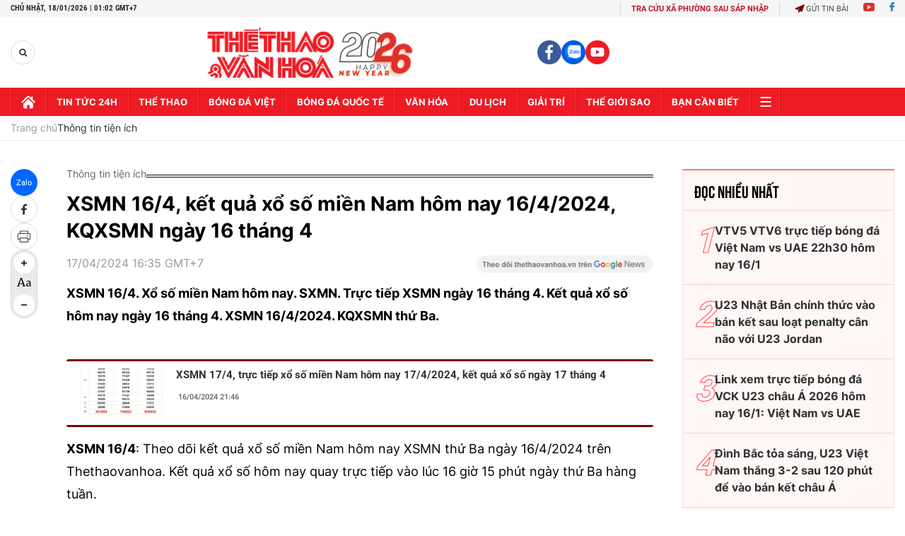

--- FILE ---
content_type: text/html; charset=utf-8
request_url: https://thethaovanhoa.vn/ajax/zone-news/812-1.htm
body_size: 3577
content:

        <div class="box-category-item" data-newsid="20260116131823797" data-target="False">
            <a class="box-category-link-with-avatar img-resize"
                data-type="0"
                data-newstype="0"
                 
                href="/xsmb-17-1-ket-qua-xo-so-mien-bac-hom-nay-17-1-2026-truc-tiep-xo-so-hom-nay-ngay-17-thang-1-20260116131823797.htm" title="XSMB 17/1 - K&#7871;t qu&#7843; X&#7893; s&#7889; mi&#7873;n B&#7855;c hôm nay 17/1/2026 - K&#7871;t qu&#7843; XSMB th&#7913; B&#7843;y ngày 17 tháng 1">
                <img data-type="avatar"  loading="lazy" src="https://thethaovanhoa.mediacdn.vn/zoom/400_226/372676912336973824/2026/1/17/xsmb-17-1-17686495519011360142491-0-0-438-779-crop-17686495616371093140036.jpg" alt="XSMB 17/1 - K&#7871;t qu&#7843; X&#7893; s&#7889; mi&#7873;n B&#7855;c hôm nay 17/1/2026 - K&#7871;t qu&#7843; XSMB th&#7913; B&#7843;y ngày 17 tháng 1" class="box-category-avatar">
            </a>
            <div class="box-category-content">
                <h3 class="box-category-title-text" data-comment="20260116131823797">
                    
                    <a class="box-category-link-title" data-objecttype=""
                        data-type="0"
                        data-linktype="newsdetail"
                        data-newstype="0"
                        data-id="20260116131823797"
                        href="/xsmb-17-1-ket-qua-xo-so-mien-bac-hom-nay-17-1-2026-truc-tiep-xo-so-hom-nay-ngay-17-thang-1-20260116131823797.htm"
                        
                        title="XSMB 17/1 - K&#7871;t qu&#7843; X&#7893; s&#7889; mi&#7873;n B&#7855;c hôm nay 17/1/2026 - K&#7871;t qu&#7843; XSMB th&#7913; B&#7843;y ngày 17 tháng 1">XSMB 17/1 - Kết quả Xổ số miền Bắc hôm nay 17/1/2026 - Kết quả XSMB thứ Bảy ngày 17 tháng 1</a>
                    
                    
                </h3>
                <a class="box-category-category"   href="/thong-tin-tien-ich.htm" title="Thông tin tiện ích">Thông tin tiện ích</a>
                <span class="box-category-time need-get-timeago" title="1/17/2026 6:29:00 PM"></span>
                
                <p data-type="sapo" class="box-category-sapo need-trimline" rel="3">XSMB 17/1: Kết quả Xổ số miền Bắc hôm nay thứ Bảy ngày 17/1/2026 quay thưởng lúc 18h10 được trực tiếp cập nhật nhanh nhất, chính xác nhất trên Thethaovanhoa.vn.</p>
                
            </div>
        </div>
    
        <div class="box-category-item" data-newsid="20260116131540771" data-target="False">
            <a class="box-category-link-with-avatar img-resize"
                data-type="0"
                data-newstype="0"
                 
                href="/xsmt-17-1-ket-qua-xo-so-mien-trung-hom-nay-17-1-2026-truc-tiep-xo-so-hom-nay-ngay-17-thang-1-20260116131540771.htm" title="XSMT 17/1 - K&#7871;t qu&#7843; x&#7893; s&#7889; mi&#7873;n Trung hôm nay 17/1/2026 - K&#7871;t qu&#7843; XSMT th&#7913; B&#7843;y ngày 17 tháng 1">
                <img data-type="avatar"  loading="lazy" src="https://thethaovanhoa.mediacdn.vn/zoom/400_226/372676912336973824/2026/1/17/xsmt-17-1-17686458568422041497845-0-0-435-774-crop-17686458650861008531305.jpg" alt="XSMT 17/1 - K&#7871;t qu&#7843; x&#7893; s&#7889; mi&#7873;n Trung hôm nay 17/1/2026 - K&#7871;t qu&#7843; XSMT th&#7913; B&#7843;y ngày 17 tháng 1" class="box-category-avatar">
            </a>
            <div class="box-category-content">
                <h3 class="box-category-title-text" data-comment="20260116131540771">
                    
                    <a class="box-category-link-title" data-objecttype=""
                        data-type="0"
                        data-linktype="newsdetail"
                        data-newstype="0"
                        data-id="20260116131540771"
                        href="/xsmt-17-1-ket-qua-xo-so-mien-trung-hom-nay-17-1-2026-truc-tiep-xo-so-hom-nay-ngay-17-thang-1-20260116131540771.htm"
                        
                        title="XSMT 17/1 - K&#7871;t qu&#7843; x&#7893; s&#7889; mi&#7873;n Trung hôm nay 17/1/2026 - K&#7871;t qu&#7843; XSMT th&#7913; B&#7843;y ngày 17 tháng 1">XSMT 17/1 - Kết quả xổ số miền Trung hôm nay 17/1/2026 - Kết quả XSMT thứ Bảy ngày 17 tháng 1</a>
                    
                    
                </h3>
                <a class="box-category-category"   href="/thong-tin-tien-ich.htm" title="Thông tin tiện ích">Thông tin tiện ích</a>
                <span class="box-category-time need-get-timeago" title="1/17/2026 5:28:00 PM"></span>
                
                <p data-type="sapo" class="box-category-sapo need-trimline" rel="3">XSMT 17/1: Thethaovanhoa.vn cập nhật kết quả xổ số miền Trung hôm thứ Bảy ngày 17/1/2026 gồm các xổ số Đà Nẵng, Quảng Ngãi và Đắc Nông.</p>
                
            </div>
        </div>
    
        <div class="box-category-item" data-newsid="20260116130155844" data-target="False">
            <a class="box-category-link-with-avatar img-resize"
                data-type="0"
                data-newstype="0"
                 
                href="/xsmn-17-1-ket-qua-xo-so-mien-nam-hom-nay-17-1-2026-truc-tiep-xo-so-hom-nay-ngay-17-thang-1-20260116130155844.htm" title="XSMN 17/1 - K&#7871;t qu&#7843; x&#7893; s&#7889; mi&#7873;n Nam hôm nay 17/1/2026 - Tr&#7921;c ti&#7871;p XSMN ngày 17 tháng 1">
                <img data-type="avatar"  loading="lazy" src="https://thethaovanhoa.mediacdn.vn/zoom/400_226/372676912336973824/2026/1/17/xsmn-17-1-17686426598451970292882-0-0-351-624-crop-17686426707771206142661.png" alt="XSMN 17/1 - K&#7871;t qu&#7843; x&#7893; s&#7889; mi&#7873;n Nam hôm nay 17/1/2026 - Tr&#7921;c ti&#7871;p XSMN ngày 17 tháng 1" class="box-category-avatar">
            </a>
            <div class="box-category-content">
                <h3 class="box-category-title-text" data-comment="20260116130155844">
                    
                    <a class="box-category-link-title" data-objecttype=""
                        data-type="0"
                        data-linktype="newsdetail"
                        data-newstype="0"
                        data-id="20260116130155844"
                        href="/xsmn-17-1-ket-qua-xo-so-mien-nam-hom-nay-17-1-2026-truc-tiep-xo-so-hom-nay-ngay-17-thang-1-20260116130155844.htm"
                        
                        title="XSMN 17/1 - K&#7871;t qu&#7843; x&#7893; s&#7889; mi&#7873;n Nam hôm nay 17/1/2026 - Tr&#7921;c ti&#7871;p XSMN ngày 17 tháng 1">XSMN 17/1 - Kết quả xổ số miền Nam hôm nay 17/1/2026 - Trực tiếp XSMN ngày 17 tháng 1</a>
                    
                    
                </h3>
                <a class="box-category-category"   href="/thong-tin-tien-ich.htm" title="Thông tin tiện ích">Thông tin tiện ích</a>
                <span class="box-category-time need-get-timeago" title="1/17/2026 5:25:00 PM"></span>
                
                <p data-type="sapo" class="box-category-sapo need-trimline" rel="3">XSMN 17/1: Xổ số miền Nam ngày 3/1/2026 gồm các xổ số TP.HCM, Long An, Bình Phước và Hậu Giang. Theo dõi kết quả XSMN hôm nay thứ Bảy ngày 17/1 trên Thethaovanhoa.vn.</p>
                
            </div>
        </div>
    
        <div class="box-category-item" data-newsid="20260117140609756" data-target="False">
            <a class="box-category-link-with-avatar img-resize"
                data-type="0"
                data-newstype="0"
                 
                href="/xsmn-18-1-ket-qua-xo-so-mien-nam-hom-nay-18-1-2026-truc-tiep-xo-so-hom-nay-ngay-18-thang-1-20260117140609756.htm" title="XSMN 18/1 - K&#7871;t qu&#7843; x&#7893; s&#7889; mi&#7873;n Nam hôm nay 18/1/2026 - Tr&#7921;c ti&#7871;p x&#7893; s&#7889; hôm nay ngày 18 tháng 1">
                <img data-type="avatar"  loading="lazy" src="https://thethaovanhoa.mediacdn.vn/zoom/400_226/372676912336973824/2026/1/17/xsmn-16-1-17685563407261149410797-342-0-779-777-crop-1768633506323366619372.jpg" alt="XSMN 18/1 - K&#7871;t qu&#7843; x&#7893; s&#7889; mi&#7873;n Nam hôm nay 18/1/2026 - Tr&#7921;c ti&#7871;p x&#7893; s&#7889; hôm nay ngày 18 tháng 1" class="box-category-avatar">
            </a>
            <div class="box-category-content">
                <h3 class="box-category-title-text" data-comment="20260117140609756">
                    
                    <a class="box-category-link-title" data-objecttype=""
                        data-type="0"
                        data-linktype="newsdetail"
                        data-newstype="0"
                        data-id="20260117140609756"
                        href="/xsmn-18-1-ket-qua-xo-so-mien-nam-hom-nay-18-1-2026-truc-tiep-xo-so-hom-nay-ngay-18-thang-1-20260117140609756.htm"
                        
                        title="XSMN 18/1 - K&#7871;t qu&#7843; x&#7893; s&#7889; mi&#7873;n Nam hôm nay 18/1/2026 - Tr&#7921;c ti&#7871;p x&#7893; s&#7889; hôm nay ngày 18 tháng 1">XSMN 18/1 - Kết quả xổ số miền Nam hôm nay 18/1/2026 - Trực tiếp xổ số hôm nay ngày 18 tháng 1</a>
                    
                    
                </h3>
                <a class="box-category-category"   href="/thong-tin-tien-ich.htm" title="Thông tin tiện ích">Thông tin tiện ích</a>
                <span class="box-category-time need-get-timeago" title="1/17/2026 4:53:00 PM"></span>
                
                <p data-type="sapo" class="box-category-sapo need-trimline" rel="3">XSMN 18/1: Xổ số miền Nam ngày 18/1/2026 gồm các xổ số Tiền Giang, Kiên Giang và Đà Lạt. Theo dõi kết quả XSMN hôm nay Chủ Nhật ngày 18/1 trên Thethaovanhoa.vn.</p>
                
            </div>
        </div>
    
        <div class="box-category-item" data-newsid="20260116130707131" data-target="False">
            <a class="box-category-link-with-avatar img-resize"
                data-type="0"
                data-newstype="0"
                 
                href="/xshcm-17-1-xstp-ket-qua-xo-so-ho-chi-minh-hom-nay-ngay-17-1-2026-20260116130707131.htm" title="XSHCM 17/1 - XSTP th&#7913; B&#7843;y - K&#7871;t qu&#7843; x&#7893; s&#7889; H&#7891; Chí Minh hôm nay ngày 17/1/2026">
                <img data-type="avatar"  loading="lazy" src="https://thethaovanhoa.mediacdn.vn/zoom/400_226/372676912336973824/2026/1/17/xshcm-17-1-1768642572983288103821-0-0-353-629-crop-17686425830701878022020.png" alt="XSHCM 17/1 - XSTP th&#7913; B&#7843;y - K&#7871;t qu&#7843; x&#7893; s&#7889; H&#7891; Chí Minh hôm nay ngày 17/1/2026" class="box-category-avatar">
            </a>
            <div class="box-category-content">
                <h3 class="box-category-title-text" data-comment="20260116130707131">
                    
                    <a class="box-category-link-title" data-objecttype=""
                        data-type="0"
                        data-linktype="newsdetail"
                        data-newstype="0"
                        data-id="20260116130707131"
                        href="/xshcm-17-1-xstp-ket-qua-xo-so-ho-chi-minh-hom-nay-ngay-17-1-2026-20260116130707131.htm"
                        
                        title="XSHCM 17/1 - XSTP th&#7913; B&#7843;y - K&#7871;t qu&#7843; x&#7893; s&#7889; H&#7891; Chí Minh hôm nay ngày 17/1/2026">XSHCM 17/1 - XSTP thứ Bảy - Kết quả xổ số Hồ Chí Minh hôm nay ngày 17/1/2026</a>
                    
                    
                </h3>
                <a class="box-category-category"   href="/thong-tin-tien-ich.htm" title="Thông tin tiện ích">Thông tin tiện ích</a>
                <span class="box-category-time need-get-timeago" title="1/17/2026 2:58:00 PM"></span>
                
                <p data-type="sapo" class="box-category-sapo need-trimline" rel="3">XSHCM 17/1: Được phát hành bởi Công ty xổ số kiến thiết Thành phố Hồ Chí Minh, quay thưởng vào lúc 16h10 thứ Hai và thứ Bảy hàng tuần. Kết quả XSMN cập nhật nhanh nhất trên Thethaovanhoa.vn.</p>
                
            </div>
        </div>
    
        <div class="box-category-item" data-newsid="20260116130924128" data-target="False">
            <a class="box-category-link-with-avatar img-resize"
                data-type="0"
                data-newstype="0"
                 
                href="/xshg-17-1-ket-qua-xo-so-hau-giang-hom-nay-17-1-2026-truc-tiep-xo-so-hom-nay-ngay-17-thang-1-20260116130924128.htm" title="XSHG 17/1 - K&#7871;t qu&#7843; x&#7893; s&#7889; H&#7853;u Giang hôm nay 17/1/2026 - Tr&#7921;c ti&#7871;p XSHG ngày 17 tháng 1">
                <img data-type="avatar"  loading="lazy" src="https://thethaovanhoa.mediacdn.vn/zoom/400_226/372676912336973824/2026/1/17/xshg-17-1-1768642512503212422908-0-0-352-626-crop-1768642531699531775553.png" alt="XSHG 17/1 - K&#7871;t qu&#7843; x&#7893; s&#7889; H&#7853;u Giang hôm nay 17/1/2026 - Tr&#7921;c ti&#7871;p XSHG ngày 17 tháng 1" class="box-category-avatar">
            </a>
            <div class="box-category-content">
                <h3 class="box-category-title-text" data-comment="20260116130924128">
                    
                    <a class="box-category-link-title" data-objecttype=""
                        data-type="0"
                        data-linktype="newsdetail"
                        data-newstype="0"
                        data-id="20260116130924128"
                        href="/xshg-17-1-ket-qua-xo-so-hau-giang-hom-nay-17-1-2026-truc-tiep-xo-so-hom-nay-ngay-17-thang-1-20260116130924128.htm"
                        
                        title="XSHG 17/1 - K&#7871;t qu&#7843; x&#7893; s&#7889; H&#7853;u Giang hôm nay 17/1/2026 - Tr&#7921;c ti&#7871;p XSHG ngày 17 tháng 1">XSHG 17/1 - Kết quả xổ số Hậu Giang hôm nay 17/1/2026 - Trực tiếp XSHG ngày 17 tháng 1</a>
                    
                    
                </h3>
                <a class="box-category-category"   href="/thong-tin-tien-ich.htm" title="Thông tin tiện ích">Thông tin tiện ích</a>
                <span class="box-category-time need-get-timeago" title="1/17/2026 2:56:00 PM"></span>
                
                <p data-type="sapo" class="box-category-sapo need-trimline" rel="3">XSHG 17/1: Xổ số Hậu Giang được phát hành bởi Công ty xổ số kiến thiết Hậu Giang. Kết quả xổ số miền Nam được cập nhật nhanh nhất trên Thethaovanhoa.vn.</p>
                
            </div>
        </div>
    
        <div class="box-category-item" data-newsid="20260116130424275" data-target="False">
            <a class="box-category-link-with-avatar img-resize"
                data-type="0"
                data-newstype="0"
                 
                href="/xsla-17-1-ket-qua-xo-so-long-an-hom-nay-17-1-2026-truc-tiep-xo-so-hom-nay-ngay-17-thang-1-20260116130424275.htm" title="XSLA 17/1 - K&#7871;t qu&#7843; x&#7893; s&#7889; Long An hôm nay 17/1/2026 - Tr&#7921;c ti&#7871;p XSLA ngày 17 tháng 1">
                <img data-type="avatar"  loading="lazy" src="https://thethaovanhoa.mediacdn.vn/zoom/400_226/372676912336973824/2026/1/17/xsla-17-1-1768642659803961710945-0-0-352-626-crop-1768642695525962625663.png" alt="XSLA 17/1 - K&#7871;t qu&#7843; x&#7893; s&#7889; Long An hôm nay 17/1/2026 - Tr&#7921;c ti&#7871;p XSLA ngày 17 tháng 1" class="box-category-avatar">
            </a>
            <div class="box-category-content">
                <h3 class="box-category-title-text" data-comment="20260116130424275">
                    
                    <a class="box-category-link-title" data-objecttype=""
                        data-type="0"
                        data-linktype="newsdetail"
                        data-newstype="0"
                        data-id="20260116130424275"
                        href="/xsla-17-1-ket-qua-xo-so-long-an-hom-nay-17-1-2026-truc-tiep-xo-so-hom-nay-ngay-17-thang-1-20260116130424275.htm"
                        
                        title="XSLA 17/1 - K&#7871;t qu&#7843; x&#7893; s&#7889; Long An hôm nay 17/1/2026 - Tr&#7921;c ti&#7871;p XSLA ngày 17 tháng 1">XSLA 17/1 - Kết quả xổ số Long An hôm nay 17/1/2026 - Trực tiếp XSLA ngày 17 tháng 1</a>
                    
                    
                </h3>
                <a class="box-category-category"   href="/thong-tin-tien-ich.htm" title="Thông tin tiện ích">Thông tin tiện ích</a>
                <span class="box-category-time need-get-timeago" title="1/17/2026 2:55:00 PM"></span>
                
                <p data-type="sapo" class="box-category-sapo need-trimline" rel="3">XSLA 17/1: Xổ số Long An được phát hành bởi Công ty xổ số kiến thiết Long An. Kết quả xổ số miền Nam được cập nhật nhanh nhất trên Thethaovanhoa.vn.</p>
                
            </div>
        </div>
    
        <div class="box-category-item" data-newsid="20260116131135374" data-target="False">
            <a class="box-category-link-with-avatar img-resize"
                data-type="0"
                data-newstype="0"
                 
                href="/xsbp-17-1-ket-qua-xo-so-binh-phuoc-hom-nay-17-1-2026-truc-tiep-xo-so-hom-nay-ngay-17-thang-1-20260116131135374.htm" title="XSBP 17/1 - K&#7871;t qu&#7843; x&#7893; s&#7889; Bình Phư&#7899;c hôm nay 17/1/2026 - Tr&#7921;c ti&#7871;p XSBP ngày 17 tháng 1">
                <img data-type="avatar"  loading="lazy" src="https://thethaovanhoa.mediacdn.vn/zoom/400_226/372676912336973824/2026/1/17/xsbp-17-1-17686426595071160692661-0-0-352-627-crop-17686427221501205371380.png" alt="XSBP 17/1 - K&#7871;t qu&#7843; x&#7893; s&#7889; Bình Phư&#7899;c hôm nay 17/1/2026 - Tr&#7921;c ti&#7871;p XSBP ngày 17 tháng 1" class="box-category-avatar">
            </a>
            <div class="box-category-content">
                <h3 class="box-category-title-text" data-comment="20260116131135374">
                    
                    <a class="box-category-link-title" data-objecttype=""
                        data-type="0"
                        data-linktype="newsdetail"
                        data-newstype="0"
                        data-id="20260116131135374"
                        href="/xsbp-17-1-ket-qua-xo-so-binh-phuoc-hom-nay-17-1-2026-truc-tiep-xo-so-hom-nay-ngay-17-thang-1-20260116131135374.htm"
                        
                        title="XSBP 17/1 - K&#7871;t qu&#7843; x&#7893; s&#7889; Bình Phư&#7899;c hôm nay 17/1/2026 - Tr&#7921;c ti&#7871;p XSBP ngày 17 tháng 1">XSBP 17/1 - Kết quả xổ số Bình Phước hôm nay 17/1/2026 - Trực tiếp XSBP ngày 17 tháng 1</a>
                    
                    
                </h3>
                <a class="box-category-category"   href="/thong-tin-tien-ich.htm" title="Thông tin tiện ích">Thông tin tiện ích</a>
                <span class="box-category-time need-get-timeago" title="1/17/2026 2:54:00 PM"></span>
                
                <p data-type="sapo" class="box-category-sapo need-trimline" rel="3">XSBP 17/1: Xổ số Bình Phước được phát hành bởi Công ty xổ số kiến thiết Bình Phước. Kết quả xổ số miền Nam được cập nhật nhanh nhất trên Thethaovanhoa.vn.</p>
                
            </div>
        </div>
    
        <div class="box-category-item" data-newsid="20260115212030936" data-target="False">
            <a class="box-category-link-with-avatar img-resize"
                data-type="0"
                data-newstype="0"
                 
                href="/xsmb-16-1-ket-qua-xo-so-mien-bac-hom-nay-16-1-2026-truc-tiep-xo-so-hom-nay-ngay-16-thang-1-20260115212030936.htm" title="XSMB 16/1- K&#7871;t qu&#7843; X&#7893; s&#7889; mi&#7873;n B&#7855;c hôm nay 16/1/2026 - K&#7871;t qu&#7843; XSMB th&#7913; Sáu ngày 16 tháng 1">
                <img data-type="avatar"  loading="lazy" src="https://thethaovanhoa.mediacdn.vn/zoom/400_226/372676912336973824/2026/1/16/xsmb-16-1-1768563225461236848796-0-0-438-779-crop-17685632332531459306729.jpg" alt="XSMB 16/1- K&#7871;t qu&#7843; X&#7893; s&#7889; mi&#7873;n B&#7855;c hôm nay 16/1/2026 - K&#7871;t qu&#7843; XSMB th&#7913; Sáu ngày 16 tháng 1" class="box-category-avatar">
            </a>
            <div class="box-category-content">
                <h3 class="box-category-title-text" data-comment="20260115212030936">
                    
                    <a class="box-category-link-title" data-objecttype=""
                        data-type="0"
                        data-linktype="newsdetail"
                        data-newstype="0"
                        data-id="20260115212030936"
                        href="/xsmb-16-1-ket-qua-xo-so-mien-bac-hom-nay-16-1-2026-truc-tiep-xo-so-hom-nay-ngay-16-thang-1-20260115212030936.htm"
                        
                        title="XSMB 16/1- K&#7871;t qu&#7843; X&#7893; s&#7889; mi&#7873;n B&#7855;c hôm nay 16/1/2026 - K&#7871;t qu&#7843; XSMB th&#7913; Sáu ngày 16 tháng 1">XSMB 16/1- Kết quả Xổ số miền Bắc hôm nay 16/1/2026 - Kết quả XSMB thứ Sáu ngày 16 tháng 1</a>
                    
                    
                </h3>
                <a class="box-category-category"   href="/thong-tin-tien-ich.htm" title="Thông tin tiện ích">Thông tin tiện ích</a>
                <span class="box-category-time need-get-timeago" title="1/17/2026 6:46:00 AM"></span>
                
                <p data-type="sapo" class="box-category-sapo need-trimline" rel="3">XSMB 16/1: Kết quả Xổ số miền Bắc hôm nay thứ Sáu ngày 16/1/2026 quay thưởng lúc 18h10 được trực tiếp cập nhật nhanh nhất, chính xác nhất trên Thethaovanhoa.vn.</p>
                
            </div>
        </div>
    
        <div class="box-category-item" data-newsid="20260115212522546" data-target="False">
            <a class="box-category-link-with-avatar img-resize"
                data-type="0"
                data-newstype="0"
                 
                href="/xsmt-16-1-ket-qua-xo-so-mien-trung-hom-nay-16-1-2026-ket-qua-xsmt-thu-sau-ngay-16-thang-1-20260115212522546.htm" title="XSMT 16/1 - K&#7871;t qu&#7843; x&#7893; s&#7889; mi&#7873;n Trung hôm nay 16/1/2026 - K&#7871;t qu&#7843; XSMT th&#7913; Sáu ngày 16 tháng 1">
                <img data-type="avatar"  loading="lazy" src="https://thethaovanhoa.mediacdn.vn/zoom/400_226/372676912336973824/2026/1/16/xsmt-16-1-17685598426371514061064-0-0-435-774-crop-1768559850900480487417.jpg" alt="XSMT 16/1 - K&#7871;t qu&#7843; x&#7893; s&#7889; mi&#7873;n Trung hôm nay 16/1/2026 - K&#7871;t qu&#7843; XSMT th&#7913; Sáu ngày 16 tháng 1" class="box-category-avatar">
            </a>
            <div class="box-category-content">
                <h3 class="box-category-title-text" data-comment="20260115212522546">
                    
                    <a class="box-category-link-title" data-objecttype=""
                        data-type="0"
                        data-linktype="newsdetail"
                        data-newstype="0"
                        data-id="20260115212522546"
                        href="/xsmt-16-1-ket-qua-xo-so-mien-trung-hom-nay-16-1-2026-ket-qua-xsmt-thu-sau-ngay-16-thang-1-20260115212522546.htm"
                        
                        title="XSMT 16/1 - K&#7871;t qu&#7843; x&#7893; s&#7889; mi&#7873;n Trung hôm nay 16/1/2026 - K&#7871;t qu&#7843; XSMT th&#7913; Sáu ngày 16 tháng 1">XSMT 16/1 - Kết quả xổ số miền Trung hôm nay 16/1/2026 - Kết quả XSMT thứ Sáu ngày 16 tháng 1</a>
                    
                    
                </h3>
                <a class="box-category-category"   href="/thong-tin-tien-ich.htm" title="Thông tin tiện ích">Thông tin tiện ích</a>
                <span class="box-category-time need-get-timeago" title="1/17/2026 6:45:00 AM"></span>
                
                <p data-type="sapo" class="box-category-sapo need-trimline" rel="3">XSMT 16/1: Thethaovanhoa.vn cập nhật kết quả xổ số miền Trung hôm thứ Sáu ngày 16/1/2026 gồm các xổ số Gia Lai và Ninh Thuận.</p>
                
            </div>
        </div>
    
        <div class="box-category-item" data-newsid="20260115211552601" data-target="False">
            <a class="box-category-link-with-avatar img-resize"
                data-type="0"
                data-newstype="0"
                 
                href="/xstv-16-1-ket-qua-xo-so-tra-vinh-hom-nay-16-1-2026-truc-tiep-xo-so-hom-nay-ngay-16-thang-1-20260115211552601.htm" title="XSTV 16/1 - K&#7871;t qu&#7843; x&#7893; s&#7889; Trà Vinh hôm nay 16/1/2026 - Tr&#7921;c ti&#7871;p XSTV ngày 16 tháng 1">
                <img data-type="avatar"  loading="lazy" src="https://thethaovanhoa.mediacdn.vn/zoom/400_226/372676912336973824/2026/1/16/xstv-16-1-1768556094753105963441-0-0-437-778-crop-1768556105806764850914.jpg" alt="XSTV 16/1 - K&#7871;t qu&#7843; x&#7893; s&#7889; Trà Vinh hôm nay 16/1/2026 - Tr&#7921;c ti&#7871;p XSTV ngày 16 tháng 1" class="box-category-avatar">
            </a>
            <div class="box-category-content">
                <h3 class="box-category-title-text" data-comment="20260115211552601">
                    
                    <a class="box-category-link-title" data-objecttype=""
                        data-type="0"
                        data-linktype="newsdetail"
                        data-newstype="0"
                        data-id="20260115211552601"
                        href="/xstv-16-1-ket-qua-xo-so-tra-vinh-hom-nay-16-1-2026-truc-tiep-xo-so-hom-nay-ngay-16-thang-1-20260115211552601.htm"
                        
                        title="XSTV 16/1 - K&#7871;t qu&#7843; x&#7893; s&#7889; Trà Vinh hôm nay 16/1/2026 - Tr&#7921;c ti&#7871;p XSTV ngày 16 tháng 1">XSTV 16/1 - Kết quả xổ số Trà Vinh hôm nay 16/1/2026 - Trực tiếp XSTV ngày 16 tháng 1</a>
                    
                    
                </h3>
                <a class="box-category-category"   href="/thong-tin-tien-ich.htm" title="Thông tin tiện ích">Thông tin tiện ích</a>
                <span class="box-category-time need-get-timeago" title="1/17/2026 6:44:00 AM"></span>
                
                <p data-type="sapo" class="box-category-sapo need-trimline" rel="3">XSTV 16/1: Xổ số Trà Vinh được phát hành bởi công ty xổ số kiến thiết Trà Vinh quay thưởng vào lúc 16h20 ngày thứ Sáu hàng tuần. Trực tiếp kết quả XSMN cập nhật nhanh nhất trên Thethaovanhoa.vn.</p>
                
            </div>
        </div>
    
        <div class="box-category-item" data-newsid="20260115210717192" data-target="False">
            <a class="box-category-link-with-avatar img-resize"
                data-type="0"
                data-newstype="0"
                 
                href="/xsbd-16-1-ket-qua-xo-so-binh-duong-hom-nay-16-1-2026-truc-tiep-xo-so-hom-nay-ngay-16-thang-1-20260115210717192.htm" title="XSBD 16/1 - K&#7871;t qu&#7843; x&#7893; s&#7889; Bình Dương hôm nay 16/1/2026 - Tr&#7921;c ti&#7871;p XSBD ngày 16 tháng 1">
                <img data-type="avatar"  loading="lazy" src="https://thethaovanhoa.mediacdn.vn/zoom/400_226/372676912336973824/2026/1/16/xsbd-16-1-1768556003413165459945-0-0-437-777-crop-17685560075251651600213.jpg" alt="XSBD 16/1 - K&#7871;t qu&#7843; x&#7893; s&#7889; Bình Dương hôm nay 16/1/2026 - Tr&#7921;c ti&#7871;p XSBD ngày 16 tháng 1" class="box-category-avatar">
            </a>
            <div class="box-category-content">
                <h3 class="box-category-title-text" data-comment="20260115210717192">
                    
                    <a class="box-category-link-title" data-objecttype=""
                        data-type="0"
                        data-linktype="newsdetail"
                        data-newstype="0"
                        data-id="20260115210717192"
                        href="/xsbd-16-1-ket-qua-xo-so-binh-duong-hom-nay-16-1-2026-truc-tiep-xo-so-hom-nay-ngay-16-thang-1-20260115210717192.htm"
                        
                        title="XSBD 16/1 - K&#7871;t qu&#7843; x&#7893; s&#7889; Bình Dương hôm nay 16/1/2026 - Tr&#7921;c ti&#7871;p XSBD ngày 16 tháng 1">XSBD 16/1 - Kết quả xổ số Bình Dương hôm nay 16/1/2026 - Trực tiếp XSBD ngày 16 tháng 1</a>
                    
                    
                </h3>
                <a class="box-category-category"   href="/thong-tin-tien-ich.htm" title="Thông tin tiện ích">Thông tin tiện ích</a>
                <span class="box-category-time need-get-timeago" title="1/17/2026 6:43:00 AM"></span>
                
                <p data-type="sapo" class="box-category-sapo need-trimline" rel="3">XSBD 16/1: Xổ số Bình Dương được phát hành bởi công ty xổ số kiến thiết Bình Dương quay thưởng vào lúc 16h10 ngày thứ Sáu hàng tuần. Trực tiếp kết quả XSMN được cập nhật nhanh nhất trên Thethaovanhoa.vn.</p>
                
            </div>
        </div>
    
        <div class="box-category-item" data-newsid="20260115205801366" data-target="False">
            <a class="box-category-link-with-avatar img-resize"
                data-type="0"
                data-newstype="0"
                 
                href="/xsvl-16-1-ket-qua-xo-so-vinh-long-hom-nay-16-1-2026-truc-tiep-xo-so-hom-nay-ngay-16-thang-1-20260115205801366.htm" title="XSVL 16/1 - K&#7871;t qu&#7843; x&#7893; s&#7889; Vĩnh Long hôm nay 16/1/2026 - Tr&#7921;c ti&#7871;p XSVL ngày 16 tháng 1">
                <img data-type="avatar"  loading="lazy" src="https://thethaovanhoa.mediacdn.vn/zoom/400_226/372676912336973824/2026/1/16/xsvl-16-1-17685564197081802090504-0-0-438-779-crop-17685564303741042310242.jpg" alt="XSVL 16/1 - K&#7871;t qu&#7843; x&#7893; s&#7889; Vĩnh Long hôm nay 16/1/2026 - Tr&#7921;c ti&#7871;p XSVL ngày 16 tháng 1" class="box-category-avatar">
            </a>
            <div class="box-category-content">
                <h3 class="box-category-title-text" data-comment="20260115205801366">
                    
                    <a class="box-category-link-title" data-objecttype=""
                        data-type="0"
                        data-linktype="newsdetail"
                        data-newstype="0"
                        data-id="20260115205801366"
                        href="/xsvl-16-1-ket-qua-xo-so-vinh-long-hom-nay-16-1-2026-truc-tiep-xo-so-hom-nay-ngay-16-thang-1-20260115205801366.htm"
                        
                        title="XSVL 16/1 - K&#7871;t qu&#7843; x&#7893; s&#7889; Vĩnh Long hôm nay 16/1/2026 - Tr&#7921;c ti&#7871;p XSVL ngày 16 tháng 1">XSVL 16/1 - Kết quả xổ số Vĩnh Long hôm nay 16/1/2026 - Trực tiếp XSVL ngày 16 tháng 1</a>
                    
                    
                </h3>
                <a class="box-category-category"   href="/thong-tin-tien-ich.htm" title="Thông tin tiện ích">Thông tin tiện ích</a>
                <span class="box-category-time need-get-timeago" title="1/17/2026 6:43:00 AM"></span>
                
                <p data-type="sapo" class="box-category-sapo need-trimline" rel="3">XSVL 16/1: Xổ số Vĩnh Long được phát hành bởi công ty xổ số kiến thiết Vĩnh Long quay thưởng vào lúc 16h10 ngày thứ Sáu hàng tuần. Trực tiếp kết quả XSMN được cập nhật nhanh nhất trên Thethaovanhoa.vn.</p>
                
            </div>
        </div>
    
        <div class="box-category-item" data-newsid="20260115141723421" data-target="False">
            <a class="box-category-link-with-avatar img-resize"
                data-type="0"
                data-newstype="0"
                 
                href="/xsmn-16-1-ket-qua-xo-so-mien-nam-hom-nay-16-1-2026-truc-tiep-xo-so-hom-nay-ngay-16-thang-1-20260115141723421.htm" title="XSMN 16/1- K&#7871;t qu&#7843; x&#7893; s&#7889; mi&#7873;n Nam hôm nay 16/1/2026 - Tr&#7921;c ti&#7871;p XSMN ngày 16 tháng 1">
                <img data-type="avatar"  loading="lazy" src="https://thethaovanhoa.mediacdn.vn/zoom/400_226/372676912336973824/2026/1/16/xsmn-16-1-17685563407261149410797-0-0-437-777-crop-17685563526771668554719.jpg" alt="XSMN 16/1- K&#7871;t qu&#7843; x&#7893; s&#7889; mi&#7873;n Nam hôm nay 16/1/2026 - Tr&#7921;c ti&#7871;p XSMN ngày 16 tháng 1" class="box-category-avatar">
            </a>
            <div class="box-category-content">
                <h3 class="box-category-title-text" data-comment="20260115141723421">
                    
                    <a class="box-category-link-title" data-objecttype=""
                        data-type="0"
                        data-linktype="newsdetail"
                        data-newstype="0"
                        data-id="20260115141723421"
                        href="/xsmn-16-1-ket-qua-xo-so-mien-nam-hom-nay-16-1-2026-truc-tiep-xo-so-hom-nay-ngay-16-thang-1-20260115141723421.htm"
                        
                        title="XSMN 16/1- K&#7871;t qu&#7843; x&#7893; s&#7889; mi&#7873;n Nam hôm nay 16/1/2026 - Tr&#7921;c ti&#7871;p XSMN ngày 16 tháng 1">XSMN 16/1- Kết quả xổ số miền Nam hôm nay 16/1/2026 - Trực tiếp XSMN ngày 16 tháng 1</a>
                    
                    
                </h3>
                <a class="box-category-category"   href="/thong-tin-tien-ich.htm" title="Thông tin tiện ích">Thông tin tiện ích</a>
                <span class="box-category-time need-get-timeago" title="1/17/2026 6:40:00 AM"></span>
                
                <p data-type="sapo" class="box-category-sapo need-trimline" rel="3">XSMN 16/1: Xổ số miền Nam ngày 16/1/2026 gồm các xổ số Vĩnh Long, Bình Dương và Trà Vinh. Theo dõi kết quả XSMN hôm nay thứ Sáu ngày 16/1 trên Thethaovanhoa.vn.</p>
                
            </div>
        </div>
    
        <div class="box-category-item" data-newsid="20260114153431424" data-target="False">
            <a class="box-category-link-with-avatar img-resize"
                data-type="0"
                data-newstype="0"
                 
                href="/xsmt-15-1-ket-qua-xo-so-mien-trung-hom-nay-15-1-2026-truc-tiep-xo-so-hom-nay-ngay-15-thang-1-20260114153431424.htm" title="XSMT 15/1 - K&#7871;t qu&#7843; x&#7893; s&#7889; mi&#7873;n Trung hôm nay 15/1/2026 - K&#7871;t qu&#7843; XSMT th&#7913; Năm ngày 15 tháng 1">
                <img data-type="avatar"  loading="lazy" src="https://thethaovanhoa.mediacdn.vn/zoom/400_226/372676912336973824/2026/1/15/2881-17684729731321585165881-0-0-607-1080-crop-1768472994606191251485.jpg" alt="XSMT 15/1 - K&#7871;t qu&#7843; x&#7893; s&#7889; mi&#7873;n Trung hôm nay 15/1/2026 - K&#7871;t qu&#7843; XSMT th&#7913; Năm ngày 15 tháng 1" class="box-category-avatar">
            </a>
            <div class="box-category-content">
                <h3 class="box-category-title-text" data-comment="20260114153431424">
                    
                    <a class="box-category-link-title" data-objecttype=""
                        data-type="0"
                        data-linktype="newsdetail"
                        data-newstype="0"
                        data-id="20260114153431424"
                        href="/xsmt-15-1-ket-qua-xo-so-mien-trung-hom-nay-15-1-2026-truc-tiep-xo-so-hom-nay-ngay-15-thang-1-20260114153431424.htm"
                        
                        title="XSMT 15/1 - K&#7871;t qu&#7843; x&#7893; s&#7889; mi&#7873;n Trung hôm nay 15/1/2026 - K&#7871;t qu&#7843; XSMT th&#7913; Năm ngày 15 tháng 1">XSMT 15/1 - Kết quả xổ số miền Trung hôm nay 15/1/2026 - Kết quả XSMT thứ Năm ngày 15 tháng 1</a>
                    
                    
                </h3>
                <a class="box-category-category"   href="/thong-tin-tien-ich.htm" title="Thông tin tiện ích">Thông tin tiện ích</a>
                <span class="box-category-time need-get-timeago" title="1/16/2026 5:17:00 AM"></span>
                
                <p data-type="sapo" class="box-category-sapo need-trimline" rel="3">XSMT 15/1: Thethaovanhoa.vn cập nhật kết quả xổ số miền Trung hôm thứ Năm ngày 15/1/2026 gồm các xổ số Bình Định, Quảng Trị và Quảng Bình.</p>
                
            </div>
        </div>
    
        <div class="box-category-item" data-newsid="20260114153025382" data-target="False">
            <a class="box-category-link-with-avatar img-resize"
                data-type="0"
                data-newstype="0"
                 
                href="/xsmb-15-1-ket-qua-xo-so-mien-bac-hom-nay-15-1-2026-truc-tiep-xo-so-hom-nay-ngay-15-thang-1-20260114153025382.htm" title="XSMB 15/1 - K&#7871;t qu&#7843; X&#7893; s&#7889; mi&#7873;n B&#7855;c hôm nay 15/1/2026 - K&#7871;t qu&#7843; XSMB th&#7913; Năm ngày 15 tháng 1">
                <img data-type="avatar"  loading="lazy" src="https://thethaovanhoa.mediacdn.vn/zoom/400_226/372676912336973824/2026/1/15/2883-17684767403891689546434-0-0-607-1080-crop-17684767570401413519973.jpg" alt="XSMB 15/1 - K&#7871;t qu&#7843; X&#7893; s&#7889; mi&#7873;n B&#7855;c hôm nay 15/1/2026 - K&#7871;t qu&#7843; XSMB th&#7913; Năm ngày 15 tháng 1" class="box-category-avatar">
            </a>
            <div class="box-category-content">
                <h3 class="box-category-title-text" data-comment="20260114153025382">
                    
                    <a class="box-category-link-title" data-objecttype=""
                        data-type="0"
                        data-linktype="newsdetail"
                        data-newstype="0"
                        data-id="20260114153025382"
                        href="/xsmb-15-1-ket-qua-xo-so-mien-bac-hom-nay-15-1-2026-truc-tiep-xo-so-hom-nay-ngay-15-thang-1-20260114153025382.htm"
                        
                        title="XSMB 15/1 - K&#7871;t qu&#7843; X&#7893; s&#7889; mi&#7873;n B&#7855;c hôm nay 15/1/2026 - K&#7871;t qu&#7843; XSMB th&#7913; Năm ngày 15 tháng 1">XSMB 15/1 - Kết quả Xổ số miền Bắc hôm nay 15/1/2026 - Kết quả XSMB thứ Năm ngày 15 tháng 1</a>
                    
                    
                </h3>
                <a class="box-category-category"   href="/thong-tin-tien-ich.htm" title="Thông tin tiện ích">Thông tin tiện ích</a>
                <span class="box-category-time need-get-timeago" title="1/16/2026 5:17:00 AM"></span>
                
                <p data-type="sapo" class="box-category-sapo need-trimline" rel="3">XSMB 15/1: Kết quả Xổ số miền Bắc hôm nay thứ Năm ngày 15/1/2026 quay thưởng lúc 18h10 được trực tiếp cập nhật nhanh nhất, chính xác nhất trên Thethaovanhoa.vn.</p>
                
            </div>
        </div>
    
        <div class="box-category-item" data-newsid="20260114152443108" data-target="False">
            <a class="box-category-link-with-avatar img-resize"
                data-type="0"
                data-newstype="0"
                 
                href="/xstn-15-1-ket-qua-xo-so-tay-ninh-hom-nay-15-1-2026-truc-tiep-xo-so-hom-nay-ngay-15-thang-1-20260114152443108.htm" title="XSTN 15/1 - K&#7871;t qu&#7843; x&#7893; s&#7889; Tây Ninh hôm nay 15/1/2026 - Tr&#7921;c ti&#7871;p XSTN ngày 15 tháng 1">
                <img data-type="avatar"  loading="lazy" src="https://thethaovanhoa.mediacdn.vn/zoom/400_226/372676912336973824/2026/1/15/xstn-15-1-1768469329563814475911-0-0-349-621-crop-17684693392181821882437.png" alt="XSTN 15/1 - K&#7871;t qu&#7843; x&#7893; s&#7889; Tây Ninh hôm nay 15/1/2026 - Tr&#7921;c ti&#7871;p XSTN ngày 15 tháng 1" class="box-category-avatar">
            </a>
            <div class="box-category-content">
                <h3 class="box-category-title-text" data-comment="20260114152443108">
                    
                    <a class="box-category-link-title" data-objecttype=""
                        data-type="0"
                        data-linktype="newsdetail"
                        data-newstype="0"
                        data-id="20260114152443108"
                        href="/xstn-15-1-ket-qua-xo-so-tay-ninh-hom-nay-15-1-2026-truc-tiep-xo-so-hom-nay-ngay-15-thang-1-20260114152443108.htm"
                        
                        title="XSTN 15/1 - K&#7871;t qu&#7843; x&#7893; s&#7889; Tây Ninh hôm nay 15/1/2026 - Tr&#7921;c ti&#7871;p XSTN ngày 15 tháng 1">XSTN 15/1 - Kết quả xổ số Tây Ninh hôm nay 15/1/2026 - Trực tiếp XSTN ngày 15 tháng 1</a>
                    
                    
                </h3>
                <a class="box-category-category"   href="/thong-tin-tien-ich.htm" title="Thông tin tiện ích">Thông tin tiện ích</a>
                <span class="box-category-time need-get-timeago" title="1/16/2026 5:15:00 AM"></span>
                
                <p data-type="sapo" class="box-category-sapo need-trimline" rel="3">XSTN 15/1: Xổ số Tây Ninh được phát hành bởi công ty xổ số kiến thiết Tây Ninh quay thưởng vào lúc 16h10 ngày thứ Năm và thứ Bảy hàng tuần. Trực tiếp kết quả XSMN cập nhật nhanh nhất trên Thethaovanhoa.vn.</p>
                
            </div>
        </div>
    
        <div class="box-category-item" data-newsid="20260114152216902" data-target="False">
            <a class="box-category-link-with-avatar img-resize"
                data-type="0"
                data-newstype="0"
                 
                href="/xsag-15-1-ket-qua-xo-so-an-giang-hom-nay-15-1-2026-truc-tiep-xo-so-hom-nay-ngay-15-thang-1-20260114152216902.htm" title="XSAG 15/1 - K&#7871;t qu&#7843; x&#7893; s&#7889; An Giang hôm nay 15/1/2026 - Tr&#7921;c ti&#7871;p XSAG ngày 15 tháng 1">
                <img data-type="avatar"  loading="lazy" src="https://thethaovanhoa.mediacdn.vn/zoom/400_226/372676912336973824/2026/1/15/xsag-15-1-17684697323871897341678-0-0-388-691-crop-1768469770382466857622.png" alt="XSAG 15/1 - K&#7871;t qu&#7843; x&#7893; s&#7889; An Giang hôm nay 15/1/2026 - Tr&#7921;c ti&#7871;p XSAG ngày 15 tháng 1" class="box-category-avatar">
            </a>
            <div class="box-category-content">
                <h3 class="box-category-title-text" data-comment="20260114152216902">
                    
                    <a class="box-category-link-title" data-objecttype=""
                        data-type="0"
                        data-linktype="newsdetail"
                        data-newstype="0"
                        data-id="20260114152216902"
                        href="/xsag-15-1-ket-qua-xo-so-an-giang-hom-nay-15-1-2026-truc-tiep-xo-so-hom-nay-ngay-15-thang-1-20260114152216902.htm"
                        
                        title="XSAG 15/1 - K&#7871;t qu&#7843; x&#7893; s&#7889; An Giang hôm nay 15/1/2026 - Tr&#7921;c ti&#7871;p XSAG ngày 15 tháng 1">XSAG 15/1 - Kết quả xổ số An Giang hôm nay 15/1/2026 - Trực tiếp XSAG ngày 15 tháng 1</a>
                    
                    
                </h3>
                <a class="box-category-category"   href="/thong-tin-tien-ich.htm" title="Thông tin tiện ích">Thông tin tiện ích</a>
                <span class="box-category-time need-get-timeago" title="1/16/2026 5:14:00 AM"></span>
                
                <p data-type="sapo" class="box-category-sapo need-trimline" rel="3">XSAG 15/1: Xổ số An Giang phát hành bởi công ty xổ số kiến thiết An Giang quay thưởng vào lúc 16h10 ngày thứ Năm và Chủ Nhật hàng tuần. Trực tiếp kết quả XSMN cập nhật nhanh nhất trên Thethaovanhoa.vn.</p>
                
            </div>
        </div>
    



--- FILE ---
content_type: text/html; charset=utf-8
request_url: https://thethaovanhoa.vn/ajax/mostview/812.htm
body_size: 1513
content:


<div class="read-more">
    <div class="box-category" data-layout="6" data-key="highestviewnews:zoneid0hour48">
        <h3 class="title-text-name">Đọc nhiều nhất</h3>
        <div class="box-category-middle">
            
        <div class="box-category-item" data-newsid="20260114193234139" data-target="False">
            <a class="box-category-link-with-avatar img-resize"
                data-type="0"
                data-newstype="0"
                 
                href="/vtv5-vtv6-truc-tiep-bong-da-viet-nam-vs-uae-22h30-hom-nay-vck-u23-chau-a-2026-20260114193234139.htm" title="VTV5 VTV6 tr&#7921;c ti&#7871;p bóng đá Vi&#7879;t Nam vs UAE 22h30 hôm nay 16/1">
                <img data-type="avatar"  loading="lazy" src="" alt="VTV5 VTV6 tr&#7921;c ti&#7871;p bóng đá Vi&#7879;t Nam vs UAE 22h30 hôm nay 16/1" class="box-category-avatar">
            </a>
            <div class="box-category-content">
                <h3 class="box-category-title-text" data-comment="20260114193234139">
                    
                    <a class="box-category-link-title" data-objecttype=""
                        data-type="0"
                        data-linktype="newsdetail"
                        data-newstype="0"
                        data-id="20260114193234139"
                        href="/vtv5-vtv6-truc-tiep-bong-da-viet-nam-vs-uae-22h30-hom-nay-vck-u23-chau-a-2026-20260114193234139.htm"
                        
                        title="VTV5 VTV6 tr&#7921;c ti&#7871;p bóng đá Vi&#7879;t Nam vs UAE 22h30 hôm nay 16/1">VTV5 VTV6 trực tiếp bóng đá Việt Nam vs UAE 22h30 hôm nay 16/1</a>
                    
                    
                </h3>
                <a class="box-category-category"   href="/truc-tiep-bong-da.htm" title="Trực tiếp Bóng đá">Trực tiếp Bóng đá</a>
                <span class="box-category-time need-get-timeago" title="1/17/2026 12:48:00 AM"></span>
                
                <p data-type="sapo" class="box-category-sapo">VTV5 VTV6 trực tiếp bóng đá Việt Nam vs UAE (22h30, 16/1) - Thethaovanhoa.vn cập nhật diễn biến trận đấu giữa Việt Nam và UAE thuộc tứ kết VCK U23 châu Á 2026.</p>
                
            </div>
        </div>
    
        <div class="box-category-item" data-newsid="20260114215901939" data-target="False">
            <a class="box-category-link-with-avatar img-resize"
                data-type="0"
                data-newstype="0"
                 
                href="/u23-nhat-ban-chinh-thuc-vao-ban-ket-sau-loat-penalty-can-nao-voi-u23-jordan-20260114215901939.htm" title="U23 Nh&#7853;t B&#7843;n chính th&#7913;c vào bán k&#7871;t sau lo&#7841;t penalty cân não v&#7899;i U23 Jordan">
                <img data-type="avatar"  loading="lazy" src="" alt="U23 Nh&#7853;t B&#7843;n chính th&#7913;c vào bán k&#7871;t sau lo&#7841;t penalty cân não v&#7899;i U23 Jordan" class="box-category-avatar">
            </a>
            <div class="box-category-content">
                <h3 class="box-category-title-text" data-comment="20260114215901939">
                    
                    <a class="box-category-link-title" data-objecttype=""
                        data-type="0"
                        data-linktype="newsdetail"
                        data-newstype="0"
                        data-id="20260114215901939"
                        href="/u23-nhat-ban-chinh-thuc-vao-ban-ket-sau-loat-penalty-can-nao-voi-u23-jordan-20260114215901939.htm"
                        
                        title="U23 Nh&#7853;t B&#7843;n chính th&#7913;c vào bán k&#7871;t sau lo&#7841;t penalty cân não v&#7899;i U23 Jordan">U23 Nhật Bản chính thức vào bán kết sau loạt penalty cân não với U23 Jordan</a>
                    
                    
                </h3>
                <a class="box-category-category"   href="/truc-tiep-bong-da.htm" title="Trực tiếp Bóng đá">Trực tiếp Bóng đá</a>
                <span class="box-category-time need-get-timeago" title="1/16/2026 9:38:00 PM"></span>
                
                <p data-type="sapo" class="box-category-sapo">U23 Nhật Bản đã trải qua 120 phút căng thẳng với U23 Jordan trước khi giành chiến thắng nghẹt thở trên chấm luân lưu, qua đó ghi tên mình vào vòng bán kết giải U23 châu Á 2026.</p>
                
            </div>
        </div>
    
        <div class="box-category-item" data-newsid="20260116145356914" data-target="False">
            <a class="box-category-link-with-avatar img-resize"
                data-type="0"
                data-newstype="0"
                 
                href="/link-xem-truc-tiep-bong-da-vck-u23-chau-a-2026-hom-nay-16-1-20260116145356914.htm" title="Link xem tr&#7921;c ti&#7871;p bóng đá VCK U23 châu Á 2026 hôm nay 16/1: Vi&#7879;t Nam vs UAE">
                <img data-type="avatar"  loading="lazy" src="" alt="Link xem tr&#7921;c ti&#7871;p bóng đá VCK U23 châu Á 2026 hôm nay 16/1: Vi&#7879;t Nam vs UAE" class="box-category-avatar">
            </a>
            <div class="box-category-content">
                <h3 class="box-category-title-text" data-comment="20260116145356914">
                    
                    <a class="box-category-link-title" data-objecttype=""
                        data-type="0"
                        data-linktype="newsdetail"
                        data-newstype="0"
                        data-id="20260116145356914"
                        href="/link-xem-truc-tiep-bong-da-vck-u23-chau-a-2026-hom-nay-16-1-20260116145356914.htm"
                        
                        title="Link xem tr&#7921;c ti&#7871;p bóng đá VCK U23 châu Á 2026 hôm nay 16/1: Vi&#7879;t Nam vs UAE">Link xem trực tiếp bóng đá VCK U23 châu Á 2026 hôm nay 16/1: Việt Nam vs UAE</a>
                    
                    
                </h3>
                <a class="box-category-category"   href="/truc-tiep-bong-da.htm" title="Trực tiếp Bóng đá">Trực tiếp Bóng đá</a>
                <span class="box-category-time need-get-timeago" title="1/16/2026 10:57:00 PM"></span>
                
                <p data-type="sapo" class="box-category-sapo">Link xem trực tiếp bóng đá VCK U23 châu Á 2026 hôm nay 16/1 - Thethaovanhoa.vn cập nhật link xem bóng đá trực tuyến các trận đấu U23 Nhật Bản vs U23 Jordan, U23 Việt Nam vs U23 UAE thuộc tứ kết giải U23 châu Á.</p>
                
            </div>
        </div>
    
        <div class="box-category-item" data-newsid="20260114191834195" data-target="False">
            <a class="box-category-link-with-avatar img-resize"
                data-type="0"
                data-newstype="0"
                 
                href="/truc-tiep-bong-da-viet-nam-vs-uae-22h30-hom-nay-vck-u23-chau-a-2026-20260114191834195.htm" title="Đình B&#7855;c t&#7887;a sáng, U23 Vi&#7879;t Nam th&#7855;ng 3-2 sau 120 phút đ&#7875; vào bán k&#7871;t châu Á">
                <img data-type="avatar"  loading="lazy" src="" alt="Đình B&#7855;c t&#7887;a sáng, U23 Vi&#7879;t Nam th&#7855;ng 3-2 sau 120 phút đ&#7875; vào bán k&#7871;t châu Á" class="box-category-avatar">
            </a>
            <div class="box-category-content">
                <h3 class="box-category-title-text" data-comment="20260114191834195">
                    
                    <a class="box-category-link-title" data-objecttype=""
                        data-type="0"
                        data-linktype="newsdetail"
                        data-newstype="0"
                        data-id="20260114191834195"
                        href="/truc-tiep-bong-da-viet-nam-vs-uae-22h30-hom-nay-vck-u23-chau-a-2026-20260114191834195.htm"
                        
                        title="Đình B&#7855;c t&#7887;a sáng, U23 Vi&#7879;t Nam th&#7855;ng 3-2 sau 120 phút đ&#7875; vào bán k&#7871;t châu Á">Đình Bắc tỏa sáng, U23 Việt Nam thắng 3-2 sau 120 phút để vào bán kết châu Á</a>
                    
                    
                </h3>
                <a class="box-category-category"   href="/truc-tiep-bong-da.htm" title="Trực tiếp Bóng đá">Trực tiếp Bóng đá</a>
                <span class="box-category-time need-get-timeago" title="1/17/2026 1:05:00 AM"></span>
                
                <p data-type="sapo" class="box-category-sapo">U23 Việt Nam thắng 3-2 U23 UAE sau 120 phút thi đấu. Lê Phát, Đình Bắc và Minh Phúc đã ghi bàn để giúp U23 Việt Nam vào bán kết U23 châu Á 2026.</p>
                
            </div>
        </div>
    
        <div class="box-category-item" data-newsid="20260116052004491" data-target="False">
            <a class="box-category-link-with-avatar img-resize"
                data-type="0"
                data-newstype="0"
                 
                href="/xem-vtv5-vtv6-truc-tiep-bong-da-hom-nay-ngay-16-1-2026-20260116052004491.htm" title="Xem VTV5 VTV6 tr&#7921;c ti&#7871;p bóng đá hôm nay ngày 16/1/2026">
                <img data-type="avatar"  loading="lazy" src="" alt="Xem VTV5 VTV6 tr&#7921;c ti&#7871;p bóng đá hôm nay ngày 16/1/2026" class="box-category-avatar">
            </a>
            <div class="box-category-content">
                <h3 class="box-category-title-text" data-comment="20260116052004491">
                    
                    <a class="box-category-link-title" data-objecttype=""
                        data-type="0"
                        data-linktype="newsdetail"
                        data-newstype="0"
                        data-id="20260116052004491"
                        href="/xem-vtv5-vtv6-truc-tiep-bong-da-hom-nay-ngay-16-1-2026-20260116052004491.htm"
                        
                        title="Xem VTV5 VTV6 tr&#7921;c ti&#7871;p bóng đá hôm nay ngày 16/1/2026">Xem VTV5 VTV6 trực tiếp bóng đá hôm nay ngày 16/1/2026</a>
                    
                    
                </h3>
                <a class="box-category-category"   href="/truc-tiep-bong-da.htm" title="Trực tiếp Bóng đá">Trực tiếp Bóng đá</a>
                <span class="box-category-time need-get-timeago" title="1/16/2026 10:55:00 PM"></span>
                
                <p data-type="sapo" class="box-category-sapo">Xem VTV5 VTV6 trực tiếp bóng đá hôm nay ngày 16/1/2026. Thethaovanhoa.vn cập nhật link trực tiếp bóng đá bóng đá Việt Nam, VCK U23 châu Á 2026, bóng đá Anh, Ý, Tây Ban Nha.</p>
                
            </div>
        </div>
    

        </div>
    </div>
</div>


--- FILE ---
content_type: text/html; charset=utf-8
request_url: https://thethaovanhoa.vn/ajax/zone-news/812-0000-00-00.htm
body_size: 1924
content:

        <div class="box-category-item" data-newsid="20260116131823797" data-target="False">
            <a class="box-category-link-with-avatar img-resize"
                data-type="0"
                data-newstype="0"
                 
                href="/xsmb-17-1-ket-qua-xo-so-mien-bac-hom-nay-17-1-2026-truc-tiep-xo-so-hom-nay-ngay-17-thang-1-20260116131823797.htm" title="XSMB 17/1 - K&#7871;t qu&#7843; X&#7893; s&#7889; mi&#7873;n B&#7855;c hôm nay 17/1/2026 - K&#7871;t qu&#7843; XSMB th&#7913; B&#7843;y ngày 17 tháng 1">
                <img data-type="avatar"  loading="lazy" src="https://thethaovanhoa.mediacdn.vn/zoom/300_188/372676912336973824/2026/1/17/xsmb-17-1-17686495519011360142491-0-0-438-779-crop-17686495616371093140036.jpg" alt="XSMB 17/1 - K&#7871;t qu&#7843; X&#7893; s&#7889; mi&#7873;n B&#7855;c hôm nay 17/1/2026 - K&#7871;t qu&#7843; XSMB th&#7913; B&#7843;y ngày 17 tháng 1" class="box-category-avatar">
            </a>
            <div class="box-category-content">
                <h3 class="box-category-title-text" data-comment="20260116131823797">
                    
                    <a class="box-category-link-title" data-objecttype=""
                        data-type="0"
                        data-linktype="newsdetail"
                        data-newstype="0"
                        data-id="20260116131823797"
                        href="/xsmb-17-1-ket-qua-xo-so-mien-bac-hom-nay-17-1-2026-truc-tiep-xo-so-hom-nay-ngay-17-thang-1-20260116131823797.htm"
                        
                        title="XSMB 17/1 - K&#7871;t qu&#7843; X&#7893; s&#7889; mi&#7873;n B&#7855;c hôm nay 17/1/2026 - K&#7871;t qu&#7843; XSMB th&#7913; B&#7843;y ngày 17 tháng 1">XSMB 17/1 - Kết quả Xổ số miền Bắc hôm nay 17/1/2026 - Kết quả XSMB thứ Bảy ngày 17 tháng 1</a>
                    
                    
                </h3>
                <a class="box-category-category"   href="/thong-tin-tien-ich.htm" title="Thông tin tiện ích">Thông tin tiện ích</a>
                <span class="box-category-time need-get-timeago" title="1/17/2026 6:29:00 PM"></span>
                
                <p data-type="sapo" class="box-category-sapo need-trimline" rel="3">XSMB 17/1: Kết quả Xổ số miền Bắc hôm nay thứ Bảy ngày 17/1/2026 quay thưởng lúc 18h10 được trực tiếp cập nhật nhanh nhất, chính xác nhất trên Thethaovanhoa.vn.</p>
                
            </div>
        </div>
    
        <div class="box-category-item" data-newsid="20260116131540771" data-target="False">
            <a class="box-category-link-with-avatar img-resize"
                data-type="0"
                data-newstype="0"
                 
                href="/xsmt-17-1-ket-qua-xo-so-mien-trung-hom-nay-17-1-2026-truc-tiep-xo-so-hom-nay-ngay-17-thang-1-20260116131540771.htm" title="XSMT 17/1 - K&#7871;t qu&#7843; x&#7893; s&#7889; mi&#7873;n Trung hôm nay 17/1/2026 - K&#7871;t qu&#7843; XSMT th&#7913; B&#7843;y ngày 17 tháng 1">
                <img data-type="avatar"  loading="lazy" src="https://thethaovanhoa.mediacdn.vn/zoom/300_188/372676912336973824/2026/1/17/xsmt-17-1-17686458568422041497845-0-0-435-774-crop-17686458650861008531305.jpg" alt="XSMT 17/1 - K&#7871;t qu&#7843; x&#7893; s&#7889; mi&#7873;n Trung hôm nay 17/1/2026 - K&#7871;t qu&#7843; XSMT th&#7913; B&#7843;y ngày 17 tháng 1" class="box-category-avatar">
            </a>
            <div class="box-category-content">
                <h3 class="box-category-title-text" data-comment="20260116131540771">
                    
                    <a class="box-category-link-title" data-objecttype=""
                        data-type="0"
                        data-linktype="newsdetail"
                        data-newstype="0"
                        data-id="20260116131540771"
                        href="/xsmt-17-1-ket-qua-xo-so-mien-trung-hom-nay-17-1-2026-truc-tiep-xo-so-hom-nay-ngay-17-thang-1-20260116131540771.htm"
                        
                        title="XSMT 17/1 - K&#7871;t qu&#7843; x&#7893; s&#7889; mi&#7873;n Trung hôm nay 17/1/2026 - K&#7871;t qu&#7843; XSMT th&#7913; B&#7843;y ngày 17 tháng 1">XSMT 17/1 - Kết quả xổ số miền Trung hôm nay 17/1/2026 - Kết quả XSMT thứ Bảy ngày 17 tháng 1</a>
                    
                    
                </h3>
                <a class="box-category-category"   href="/thong-tin-tien-ich.htm" title="Thông tin tiện ích">Thông tin tiện ích</a>
                <span class="box-category-time need-get-timeago" title="1/17/2026 5:28:00 PM"></span>
                
                <p data-type="sapo" class="box-category-sapo need-trimline" rel="3">XSMT 17/1: Thethaovanhoa.vn cập nhật kết quả xổ số miền Trung hôm thứ Bảy ngày 17/1/2026 gồm các xổ số Đà Nẵng, Quảng Ngãi và Đắc Nông.</p>
                
            </div>
        </div>
    
        <div class="box-category-item" data-newsid="20260116130155844" data-target="False">
            <a class="box-category-link-with-avatar img-resize"
                data-type="0"
                data-newstype="0"
                 
                href="/xsmn-17-1-ket-qua-xo-so-mien-nam-hom-nay-17-1-2026-truc-tiep-xo-so-hom-nay-ngay-17-thang-1-20260116130155844.htm" title="XSMN 17/1 - K&#7871;t qu&#7843; x&#7893; s&#7889; mi&#7873;n Nam hôm nay 17/1/2026 - Tr&#7921;c ti&#7871;p XSMN ngày 17 tháng 1">
                <img data-type="avatar"  loading="lazy" src="https://thethaovanhoa.mediacdn.vn/zoom/300_188/372676912336973824/2026/1/17/xsmn-17-1-17686426598451970292882-0-0-351-624-crop-17686426707771206142661.png" alt="XSMN 17/1 - K&#7871;t qu&#7843; x&#7893; s&#7889; mi&#7873;n Nam hôm nay 17/1/2026 - Tr&#7921;c ti&#7871;p XSMN ngày 17 tháng 1" class="box-category-avatar">
            </a>
            <div class="box-category-content">
                <h3 class="box-category-title-text" data-comment="20260116130155844">
                    
                    <a class="box-category-link-title" data-objecttype=""
                        data-type="0"
                        data-linktype="newsdetail"
                        data-newstype="0"
                        data-id="20260116130155844"
                        href="/xsmn-17-1-ket-qua-xo-so-mien-nam-hom-nay-17-1-2026-truc-tiep-xo-so-hom-nay-ngay-17-thang-1-20260116130155844.htm"
                        
                        title="XSMN 17/1 - K&#7871;t qu&#7843; x&#7893; s&#7889; mi&#7873;n Nam hôm nay 17/1/2026 - Tr&#7921;c ti&#7871;p XSMN ngày 17 tháng 1">XSMN 17/1 - Kết quả xổ số miền Nam hôm nay 17/1/2026 - Trực tiếp XSMN ngày 17 tháng 1</a>
                    
                    
                </h3>
                <a class="box-category-category"   href="/thong-tin-tien-ich.htm" title="Thông tin tiện ích">Thông tin tiện ích</a>
                <span class="box-category-time need-get-timeago" title="1/17/2026 5:25:00 PM"></span>
                
                <p data-type="sapo" class="box-category-sapo need-trimline" rel="3">XSMN 17/1: Xổ số miền Nam ngày 3/1/2026 gồm các xổ số TP.HCM, Long An, Bình Phước và Hậu Giang. Theo dõi kết quả XSMN hôm nay thứ Bảy ngày 17/1 trên Thethaovanhoa.vn.</p>
                
            </div>
        </div>
    
        <div class="box-category-item" data-newsid="20260117140609756" data-target="False">
            <a class="box-category-link-with-avatar img-resize"
                data-type="0"
                data-newstype="0"
                 
                href="/xsmn-18-1-ket-qua-xo-so-mien-nam-hom-nay-18-1-2026-truc-tiep-xo-so-hom-nay-ngay-18-thang-1-20260117140609756.htm" title="XSMN 18/1 - K&#7871;t qu&#7843; x&#7893; s&#7889; mi&#7873;n Nam hôm nay 18/1/2026 - Tr&#7921;c ti&#7871;p x&#7893; s&#7889; hôm nay ngày 18 tháng 1">
                <img data-type="avatar"  loading="lazy" src="https://thethaovanhoa.mediacdn.vn/zoom/300_188/372676912336973824/2026/1/17/xsmn-16-1-17685563407261149410797-342-0-779-777-crop-1768633506323366619372.jpg" alt="XSMN 18/1 - K&#7871;t qu&#7843; x&#7893; s&#7889; mi&#7873;n Nam hôm nay 18/1/2026 - Tr&#7921;c ti&#7871;p x&#7893; s&#7889; hôm nay ngày 18 tháng 1" class="box-category-avatar">
            </a>
            <div class="box-category-content">
                <h3 class="box-category-title-text" data-comment="20260117140609756">
                    
                    <a class="box-category-link-title" data-objecttype=""
                        data-type="0"
                        data-linktype="newsdetail"
                        data-newstype="0"
                        data-id="20260117140609756"
                        href="/xsmn-18-1-ket-qua-xo-so-mien-nam-hom-nay-18-1-2026-truc-tiep-xo-so-hom-nay-ngay-18-thang-1-20260117140609756.htm"
                        
                        title="XSMN 18/1 - K&#7871;t qu&#7843; x&#7893; s&#7889; mi&#7873;n Nam hôm nay 18/1/2026 - Tr&#7921;c ti&#7871;p x&#7893; s&#7889; hôm nay ngày 18 tháng 1">XSMN 18/1 - Kết quả xổ số miền Nam hôm nay 18/1/2026 - Trực tiếp xổ số hôm nay ngày 18 tháng 1</a>
                    
                    
                </h3>
                <a class="box-category-category"   href="/thong-tin-tien-ich.htm" title="Thông tin tiện ích">Thông tin tiện ích</a>
                <span class="box-category-time need-get-timeago" title="1/17/2026 4:53:00 PM"></span>
                
                <p data-type="sapo" class="box-category-sapo need-trimline" rel="3">XSMN 18/1: Xổ số miền Nam ngày 18/1/2026 gồm các xổ số Tiền Giang, Kiên Giang và Đà Lạt. Theo dõi kết quả XSMN hôm nay Chủ Nhật ngày 18/1 trên Thethaovanhoa.vn.</p>
                
            </div>
        </div>
    
        <div class="box-category-item" data-newsid="20260116130707131" data-target="False">
            <a class="box-category-link-with-avatar img-resize"
                data-type="0"
                data-newstype="0"
                 
                href="/xshcm-17-1-xstp-ket-qua-xo-so-ho-chi-minh-hom-nay-ngay-17-1-2026-20260116130707131.htm" title="XSHCM 17/1 - XSTP th&#7913; B&#7843;y - K&#7871;t qu&#7843; x&#7893; s&#7889; H&#7891; Chí Minh hôm nay ngày 17/1/2026">
                <img data-type="avatar"  loading="lazy" src="https://thethaovanhoa.mediacdn.vn/zoom/300_188/372676912336973824/2026/1/17/xshcm-17-1-1768642572983288103821-0-0-353-629-crop-17686425830701878022020.png" alt="XSHCM 17/1 - XSTP th&#7913; B&#7843;y - K&#7871;t qu&#7843; x&#7893; s&#7889; H&#7891; Chí Minh hôm nay ngày 17/1/2026" class="box-category-avatar">
            </a>
            <div class="box-category-content">
                <h3 class="box-category-title-text" data-comment="20260116130707131">
                    
                    <a class="box-category-link-title" data-objecttype=""
                        data-type="0"
                        data-linktype="newsdetail"
                        data-newstype="0"
                        data-id="20260116130707131"
                        href="/xshcm-17-1-xstp-ket-qua-xo-so-ho-chi-minh-hom-nay-ngay-17-1-2026-20260116130707131.htm"
                        
                        title="XSHCM 17/1 - XSTP th&#7913; B&#7843;y - K&#7871;t qu&#7843; x&#7893; s&#7889; H&#7891; Chí Minh hôm nay ngày 17/1/2026">XSHCM 17/1 - XSTP thứ Bảy - Kết quả xổ số Hồ Chí Minh hôm nay ngày 17/1/2026</a>
                    
                    
                </h3>
                <a class="box-category-category"   href="/thong-tin-tien-ich.htm" title="Thông tin tiện ích">Thông tin tiện ích</a>
                <span class="box-category-time need-get-timeago" title="1/17/2026 2:58:00 PM"></span>
                
                <p data-type="sapo" class="box-category-sapo need-trimline" rel="3">XSHCM 17/1: Được phát hành bởi Công ty xổ số kiến thiết Thành phố Hồ Chí Minh, quay thưởng vào lúc 16h10 thứ Hai và thứ Bảy hàng tuần. Kết quả XSMN cập nhật nhanh nhất trên Thethaovanhoa.vn.</p>
                
            </div>
        </div>
    
        <div class="box-category-item" data-newsid="20260116130924128" data-target="False">
            <a class="box-category-link-with-avatar img-resize"
                data-type="0"
                data-newstype="0"
                 
                href="/xshg-17-1-ket-qua-xo-so-hau-giang-hom-nay-17-1-2026-truc-tiep-xo-so-hom-nay-ngay-17-thang-1-20260116130924128.htm" title="XSHG 17/1 - K&#7871;t qu&#7843; x&#7893; s&#7889; H&#7853;u Giang hôm nay 17/1/2026 - Tr&#7921;c ti&#7871;p XSHG ngày 17 tháng 1">
                <img data-type="avatar"  loading="lazy" src="https://thethaovanhoa.mediacdn.vn/zoom/300_188/372676912336973824/2026/1/17/xshg-17-1-1768642512503212422908-0-0-352-626-crop-1768642531699531775553.png" alt="XSHG 17/1 - K&#7871;t qu&#7843; x&#7893; s&#7889; H&#7853;u Giang hôm nay 17/1/2026 - Tr&#7921;c ti&#7871;p XSHG ngày 17 tháng 1" class="box-category-avatar">
            </a>
            <div class="box-category-content">
                <h3 class="box-category-title-text" data-comment="20260116130924128">
                    
                    <a class="box-category-link-title" data-objecttype=""
                        data-type="0"
                        data-linktype="newsdetail"
                        data-newstype="0"
                        data-id="20260116130924128"
                        href="/xshg-17-1-ket-qua-xo-so-hau-giang-hom-nay-17-1-2026-truc-tiep-xo-so-hom-nay-ngay-17-thang-1-20260116130924128.htm"
                        
                        title="XSHG 17/1 - K&#7871;t qu&#7843; x&#7893; s&#7889; H&#7853;u Giang hôm nay 17/1/2026 - Tr&#7921;c ti&#7871;p XSHG ngày 17 tháng 1">XSHG 17/1 - Kết quả xổ số Hậu Giang hôm nay 17/1/2026 - Trực tiếp XSHG ngày 17 tháng 1</a>
                    
                    
                </h3>
                <a class="box-category-category"   href="/thong-tin-tien-ich.htm" title="Thông tin tiện ích">Thông tin tiện ích</a>
                <span class="box-category-time need-get-timeago" title="1/17/2026 2:56:00 PM"></span>
                
                <p data-type="sapo" class="box-category-sapo need-trimline" rel="3">XSHG 17/1: Xổ số Hậu Giang được phát hành bởi Công ty xổ số kiến thiết Hậu Giang. Kết quả xổ số miền Nam được cập nhật nhanh nhất trên Thethaovanhoa.vn.</p>
                
            </div>
        </div>
    

<script>
    var newsId = $("#__HFIELD__nid").val();
    $('.box-category[data-layout="11"] .box-category-middle .box-category-item[data-newsid="' + newsId + '"]').remove();
    if ($('.box-category[data-layout="11"] .box-category-middle .box-category-item').length > 5)
        $('.box-category[data-layout="11"] .box-category-middle .box-category-item').last().remove();
</script>


--- FILE ---
content_type: application/javascript; charset=utf-8
request_url: https://fundingchoicesmessages.google.com/f/AGSKWxX4kxKp1uEqv7XT-sEAtd7MphhoxaNVHaYJHZ364s3Fkq9hLvUKIcBlUTZFzRa1DnMG0IPfpY3ExT_73EQS3e5JncX-Qz1BcM-m7EwJ75G7UJ4DHUFZ8ada1qcGzHr1-dU59wQAJJMoiiHDqTmCAprIKeWu0Y6ScQ5ozN8kS8PwespFE-7wo8Y5FNBk/_/ero_hosted_/placements/ad_/a7delivery_/adplayer-.zm/ads/
body_size: -1292
content:
window['faea1c91-2cfc-4f0d-b49f-e4114e2616db'] = true;